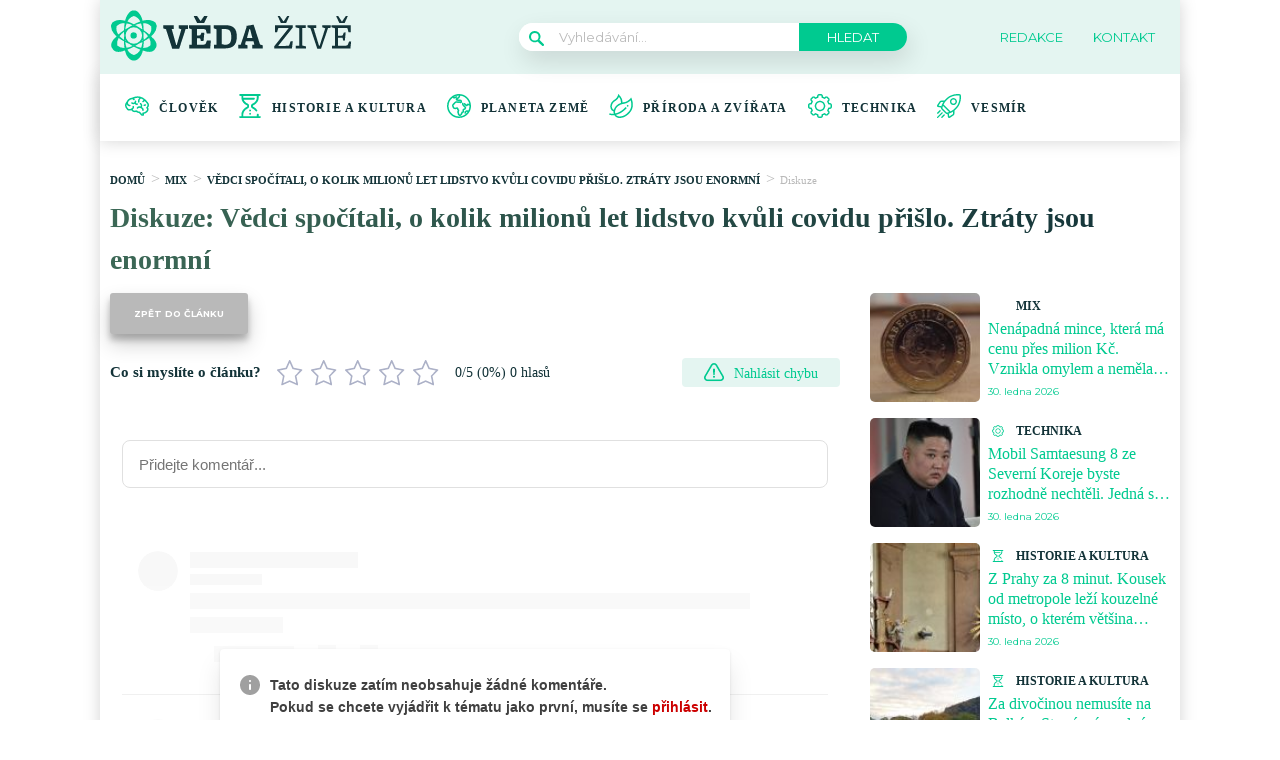

--- FILE ---
content_type: text/html; charset=utf-8
request_url: https://www.google.com/recaptcha/api2/aframe
body_size: 266
content:
<!DOCTYPE HTML><html><head><meta http-equiv="content-type" content="text/html; charset=UTF-8"></head><body><script nonce="fyXLmIBTeSoO6KO5Saq6rQ">/** Anti-fraud and anti-abuse applications only. See google.com/recaptcha */ try{var clients={'sodar':'https://pagead2.googlesyndication.com/pagead/sodar?'};window.addEventListener("message",function(a){try{if(a.source===window.parent){var b=JSON.parse(a.data);var c=clients[b['id']];if(c){var d=document.createElement('img');d.src=c+b['params']+'&rc='+(localStorage.getItem("rc::a")?sessionStorage.getItem("rc::b"):"");window.document.body.appendChild(d);sessionStorage.setItem("rc::e",parseInt(sessionStorage.getItem("rc::e")||0)+1);localStorage.setItem("rc::h",'1769757554670');}}}catch(b){}});window.parent.postMessage("_grecaptcha_ready", "*");}catch(b){}</script></body></html>

--- FILE ---
content_type: application/javascript; charset=utf-8
request_url: https://fundingchoicesmessages.google.com/f/AGSKWxUOy5r0GWq4ZfM8A4OMc-qw1dHoTOGKb7i2pnuWIMMb0tl9MTx6gvo58hmmaDIxYUndtb5l4PvvIKHckz_XedTdHd0Knovjglef7n60fzvgu6w3180E296QD4IccaeCt7ikcF2pzkFWUpWeub0bSrct3kuTxw3zxzgEN8Ee9VB8-6t6W38OGL2IJMbO/_.adgearpubs./openads_/blockblock/blockblock.jquery.js/layer-ad./adblockl.
body_size: -1285
content:
window['6a0a0d5f-35c8-49a0-ae88-5dc85644840d'] = true;